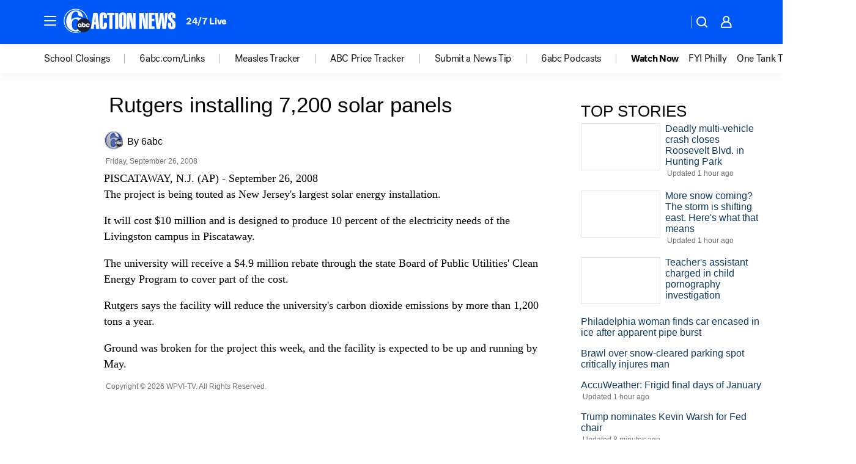

--- FILE ---
content_type: application/javascript
request_url: https://prod.gatekeeper.us-abc.symphony.edgedatg.go.com/vp2/ws/utils/2021/geo/video/geolocation/207/001/gt/-1.jsonp
body_size: 1076
content:
{"ver":"2021","device":"001","brand":"207","xmlns":"https://abc.go.com/vp2/ws/xmlns","user":{"allowed":true,"ip":"3.145.26.134","proxy":"hosting","bandwidth":"broadband","zipcode":"43230","city":"columbus","state":"oh","country":"usa","isp":"amazon technologies inc.","distributionChannel":"2","org":"amazon technologies inc.","useragent":"Mozilla/5.0 (Macintosh; Intel Mac OS X 10_15_7) AppleWebKit/537.36 (KHTML, like Gecko) Chrome/131.0.0.0 Safari/537.36; ClaudeBot/1.0; +claudebot@anthropic.com)","time":"Fri, 30 Jan 2026 07:18:34 -0500","xff":{"ip":"3.145.26.134, 18.68.21.84, 172.18.79.248"},"id":"C3C9B0C2-D25C-47BD-9A0F-02F2AD9C1CE0"},"affiliates":{"affiliate":[{"name":"WSYX","logo":"https://cdn1.edgedatg.com/aws/v2/abc/Live/video/13877091/1ba6f58005365daed202fccf8ab4df07/284x160-Q75_1ba6f58005365daed202fccf8ab4df07.png","dma":"COLUMBUS, OH","rank":"34","id":"WSYX","event":{"url":{"callback":"event_flat_file","value":"https://liveeventsfeed.abc.go.com/wsyx.json"},"refresh":{"unit":"second","value":"300"}}}],"count":1},"server":{"time":"Fri, 30 Jan 2026 12:18:34 +0000"}}